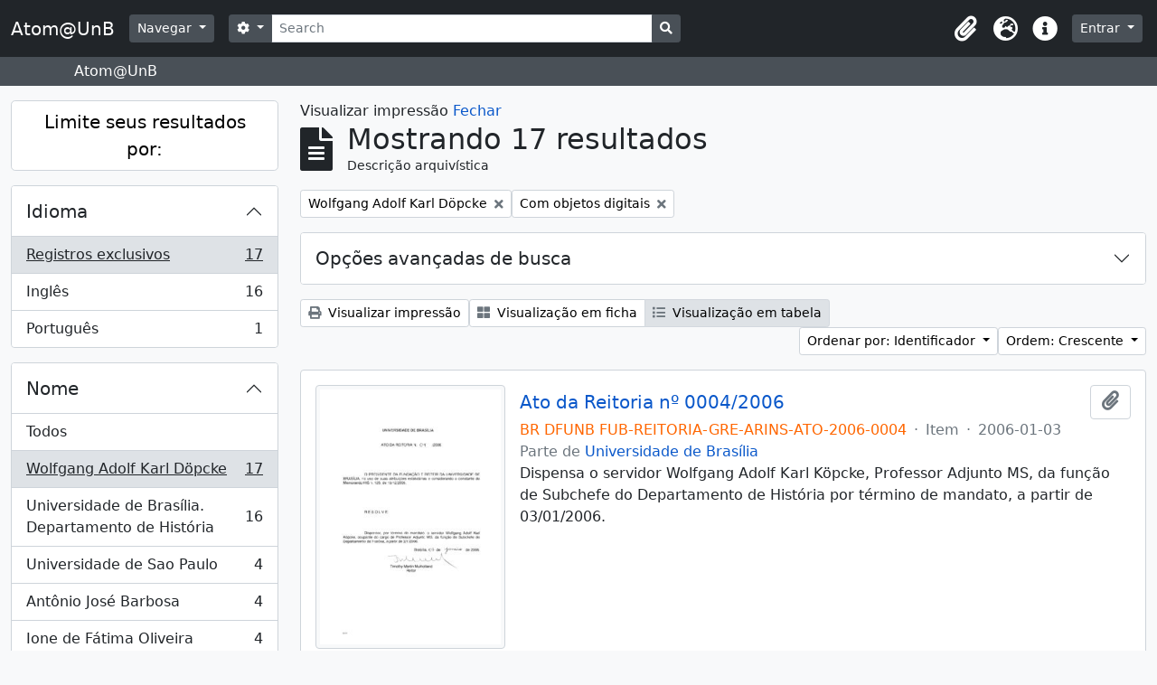

--- FILE ---
content_type: text/html; charset=utf-8
request_url: https://www.atom.unb.br/index.php/informationobject/browse?view=table&names=108877&sort=identifier&sf_culture=pt_BR&creators=&collection=&topLod=0&onlyMedia=1&media=print&sortDir=asc
body_size: 14754
content:
<!DOCTYPE html>
<html lang="pt_BR" dir="ltr">
  <head>
    <meta charset="utf-8">
    <meta name="viewport" content="width=device-width, initial-scale=1">
    <title>Atom@UnB</title>
        <link rel="shortcut icon" href="/favicon.ico">
    <script defer src="/dist/js/vendor.bundle.1697f26639ee588df9ee.js"></script><script defer src="/dist/js/arDominionB5Plugin.bundle.c90c2b41629624ee747a.js"></script><link href="/dist/css/arDominionB5Plugin.bundle.ce989ca7e5901f35d377.css" rel="stylesheet">
      </head>
  <body class="d-flex flex-column min-vh-100 informationobject browse">
        <div class="visually-hidden-focusable p-3 border-bottom">
  <a class="btn btn-sm btn-secondary" href="#main-column">
    Skip to main content  </a>
</div>
    



<header id="top-bar" class="navbar navbar-expand-lg navbar-dark bg-dark" role="navigation" aria-label="Main navigation">
  <div class="container-fluid">
          <a class="navbar-brand d-flex flex-wrap flex-lg-nowrap align-items-center py-0 me-0" href="/index.php/" title="Início" rel="home">
                          <span class="text-wrap my-1 me-3">Atom@UnB</span>
              </a>
        <button class="navbar-toggler atom-btn-secondary my-2 me-1" type="button" data-bs-toggle="collapse" data-bs-target="#navbar-content" aria-controls="navbar-content" aria-expanded="false">
      <span class="navbar-toggler-icon"></span>
      <span class="visually-hidden">Toggle navigation</span>
    </button>
    <div class="collapse navbar-collapse flex-wrap justify-content-end me-1" id="navbar-content">
      <div class="d-flex flex-wrap flex-lg-nowrap flex-grow-1">
        <div class="dropdown my-2 me-3">
  <button class="btn btn-sm atom-btn-secondary dropdown-toggle" type="button" id="browse-menu" data-bs-toggle="dropdown" aria-expanded="false">
    Navegar  </button>
  <ul class="dropdown-menu mt-2" aria-labelledby="browse-menu">
    <li>
      <h6 class="dropdown-header">
        Navegar      </h6>
    </li>
                  <li id="node_browseInformationObjects">
          <a class="dropdown-item" href="/index.php/informationobject/browse" title="Descrições arquivísticas">Descrições arquivísticas</a>        </li>
                        <li id="node_browseActors">
          <a class="dropdown-item" href="/index.php/actor/browse" title="Registros de autoridade">Registros de autoridade</a>        </li>
                        <li id="node_browseRepositories">
          <a class="dropdown-item" href="/index.php/repository/browse" title="Instituições arquivísticas">Instituições arquivísticas</a>        </li>
                        <li id="node_browseFunctions">
          <a class="dropdown-item" href="/index.php/function/browse" title="Funções">Funções</a>        </li>
                        <li id="node_browseSubjects">
          <a class="dropdown-item" href="/index.php/taxonomy/index/id/35" title="Assuntos">Assuntos</a>        </li>
                        <li id="node_browsePlaces">
          <a class="dropdown-item" href="/index.php/taxonomy/index/id/42" title="Locais">Locais</a>        </li>
                        <li id="node_browseDigitalObjects">
          <a class="dropdown-item" href="/index.php/informationobject/browse?view=card&amp;onlyMedia=1&amp;topLod=0" title="Objetos digitais">Objetos digitais</a>        </li>
            </ul>
</div>
        <form
  id="search-box"
  class="d-flex flex-grow-1 my-2"
  role="search"
  action="/index.php/informationobject/browse">
  <h2 class="visually-hidden">Buscar</h2>
  <input type="hidden" name="topLod" value="0">
  <input type="hidden" name="sort" value="relevance">
  <div class="input-group flex-nowrap">
    <button
      id="search-box-options"
      class="btn btn-sm atom-btn-secondary dropdown-toggle"
      type="button"
      data-bs-toggle="dropdown"
      data-bs-auto-close="outside"
      aria-expanded="false">
      <i class="fas fa-cog" aria-hidden="true"></i>
      <span class="visually-hidden">Opções de busca</span>
    </button>
    <div class="dropdown-menu mt-2" aria-labelledby="search-box-options">
              <div class="px-3 py-2">
          <div class="form-check">
            <input
              class="form-check-input"
              type="radio"
              name="repos"
              id="search-realm-global"
              checked              value>
            <label class="form-check-label" for="search-realm-global">
              Busca global            </label>
          </div>
                            </div>
        <div class="dropdown-divider"></div>
            <a class="dropdown-item" href="/index.php/informationobject/browse?showAdvanced=1&topLod=0">
        Busca avançada      </a>
    </div>
    <input
      id="search-box-input"
      class="form-control form-control-sm dropdown-toggle"
      type="search"
      name="query"
      autocomplete="off"
      value=""
      placeholder="Search"
      data-url="/index.php/search/autocomplete"
      data-bs-toggle="dropdown"
      aria-label="Search"
      aria-expanded="false">
    <ul id="search-box-results" class="dropdown-menu mt-2" aria-labelledby="search-box-input"></ul>
    <button class="btn btn-sm atom-btn-secondary" type="submit">
      <i class="fas fa-search" aria-hidden="true"></i>
      <span class="visually-hidden">Busque na página de navegação</span>
    </button>
  </div>
</form>
      </div>
      <div class="d-flex flex-nowrap flex-column flex-lg-row align-items-strech align-items-lg-center">
        <ul class="navbar-nav mx-lg-2">
                    <li class="nav-item dropdown d-flex flex-column">
  <a
    class="nav-link dropdown-toggle d-flex align-items-center p-0"
    href="#"
    id="clipboard-menu"
    role="button"
    data-bs-toggle="dropdown"
    aria-expanded="false"
    data-total-count-label="registros adicionados"
    data-alert-close="Fechar"
    data-load-alert-message="Ocorreu um erro ao carregar o conteúdo da área de transferência."
    data-export-alert-message="A área de transferência está vazia para este tipo de entidade."
    data-export-check-url="/index.php/clipboard/exportCheck"
    data-delete-alert-message="Note que: os itens da área de transferência que foram desmarcados serão removidos quando a página for atualizada. Você pode voltar a selecioná-los agora, ou recarregar a página para removê-los completamente. Clicando na ordenação ou na visualização da impressão também irá recarregar a página - então, qualquer coisa que esteja atualmente desmarcada será perdida!">
    <i
      class="fas fa-2x fa-fw fa-paperclip px-0 px-lg-2 py-2"
      data-bs-toggle="tooltip"
      data-bs-placement="bottom"
      data-bs-custom-class="d-none d-lg-block"
      title="Clipboard"
      aria-hidden="true">
    </i>
    <span class="d-lg-none mx-1" aria-hidden="true">
      Clipboard    </span>
    <span class="visually-hidden">
      Clipboard    </span>
  </a>
  <ul class="dropdown-menu dropdown-menu-end mb-2" aria-labelledby="clipboard-menu">
    <li>
      <h6 class="dropdown-header">
        Clipboard      </h6>
    </li>
    <li class="text-muted text-nowrap px-3 pb-2">
      <span
        id="counts-block"
        data-information-object-label="Descrição arquivística"
        data-actor-object-label="Registro de autoridade"
        data-repository-object-label="Instituição arquivística">
      </span>
    </li>
                  <li id="node_clearClipboard">
          <a class="dropdown-item" href="/index.php/" title="Clear all selections">Clear all selections</a>        </li>
                        <li id="node_goToClipboard">
          <a class="dropdown-item" href="/index.php/clipboard/view" title="Go to clipboard">Go to clipboard</a>        </li>
                        <li id="node_loadClipboard">
          <a class="dropdown-item" href="/index.php/clipboard/load" title="Load clipboard">Load clipboard</a>        </li>
                        <li id="node_saveClipboard">
          <a class="dropdown-item" href="/index.php/clipboard/save" title="Save clipboard">Save clipboard</a>        </li>
            </ul>
</li>
                      <li class="nav-item dropdown d-flex flex-column">
  <a
    class="nav-link dropdown-toggle d-flex align-items-center p-0"
    href="#"
    id="language-menu"
    role="button"
    data-bs-toggle="dropdown"
    aria-expanded="false">
    <i
      class="fas fa-2x fa-fw fa-globe-europe px-0 px-lg-2 py-2"
      data-bs-toggle="tooltip"
      data-bs-placement="bottom"
      data-bs-custom-class="d-none d-lg-block"
      title="Idioma"
      aria-hidden="true">
    </i>
    <span class="d-lg-none mx-1" aria-hidden="true">
      Idioma    </span>
    <span class="visually-hidden">
      Idioma    </span>  
  </a>
  <ul class="dropdown-menu dropdown-menu-end mb-2" aria-labelledby="language-menu">
    <li>
      <h6 class="dropdown-header">
        Idioma      </h6>
    </li>
          <li>
        <a class="dropdown-item" href="/index.php/informationobject/browse?sf_culture=en&amp;view=table&amp;names=108877&amp;sort=identifier&amp;creators=&amp;collection=&amp;topLod=0&amp;onlyMedia=1&amp;media=print&amp;sortDir=asc" title="English">English</a>      </li>
          <li>
        <a class="dropdown-item" href="/index.php/informationobject/browse?sf_culture=pt_BR&amp;view=table&amp;names=108877&amp;sort=identifier&amp;creators=&amp;collection=&amp;topLod=0&amp;onlyMedia=1&amp;media=print&amp;sortDir=asc" title="Português do Brasil">Português do Brasil</a>      </li>
          <li>
        <a class="dropdown-item" href="/index.php/informationobject/browse?sf_culture=pt&amp;view=table&amp;names=108877&amp;sort=identifier&amp;creators=&amp;collection=&amp;topLod=0&amp;onlyMedia=1&amp;media=print&amp;sortDir=asc" title="Português">Português</a>      </li>
      </ul>
</li>
                    <li class="nav-item dropdown d-flex flex-column">
  <a
    class="nav-link dropdown-toggle d-flex align-items-center p-0"
    href="#"
    id="quick-links-menu"
    role="button"
    data-bs-toggle="dropdown"
    aria-expanded="false">
    <i
      class="fas fa-2x fa-fw fa-info-circle px-0 px-lg-2 py-2"
      data-bs-toggle="tooltip"
      data-bs-placement="bottom"
      data-bs-custom-class="d-none d-lg-block"
      title="Atalhos"
      aria-hidden="true">
    </i>
    <span class="d-lg-none mx-1" aria-hidden="true">
      Atalhos    </span> 
    <span class="visually-hidden">
      Atalhos    </span>
  </a>
  <ul class="dropdown-menu dropdown-menu-end mb-2" aria-labelledby="quick-links-menu">
    <li>
      <h6 class="dropdown-header">
        Atalhos      </h6>
    </li>
                  <li id="node_help">
          <a class="dropdown-item" href="http://docs.accesstomemory.org/" title="Ajuda">Ajuda</a>        </li>
            </ul>
</li>
        </ul>
              <div class="dropdown my-2">
    <button class="btn btn-sm atom-btn-secondary dropdown-toggle" type="button" id="user-menu" data-bs-toggle="dropdown" data-bs-auto-close="outside" aria-expanded="false">
      Entrar    </button>
    <div class="dropdown-menu dropdown-menu-lg-end mt-2" aria-labelledby="user-menu">
      <div>
        <h6 class="dropdown-header">
          Possui uma conta?        </h6>
      </div>
      <form class="mx-3 my-2" action="/index.php/user/login" method="post">        <input type="hidden" name="_csrf_token" value="2f480f9103f38f1c4d8d49e3443b03aa" id="csrf_token" /><input type="hidden" name="next" value="https://www.atom.unb.br/index.php/informationobject/browse?view=table&amp;names=108877&amp;sort=identifier&amp;sf_culture=pt_BR&amp;creators=&amp;collection=&amp;topLod=0&amp;onlyMedia=1&amp;media=print&amp;sortDir=asc" id="next" />        <div class="mb-3"><label class="form-label" for="email">E-mail<span aria-hidden="true" class="text-primary ms-1"><strong>*</strong></span><span class="visually-hidden">Este campo é obrigatório.</span></label><input type="text" name="email" class="form-control-sm form-control" id="email" /></div>        <div class="mb-3"><label class="form-label" for="password">Senha<span aria-hidden="true" class="text-primary ms-1"><strong>*</strong></span><span class="visually-hidden">Este campo é obrigatório.</span></label><input type="password" name="password" class="form-control-sm form-control" autocomplete="off" id="password" /></div>        <button class="btn btn-sm atom-btn-secondary" type="submit">
          Entrar        </button>
      </form>
    </div>
  </div>
      </div>
    </div>
  </div>
</header>

  <div class="bg-secondary text-white">
    <div class="container-xl py-1">
      Atom@UnB    </div>
  </div>
    
<div id="wrapper" class="container-xxl pt-3 flex-grow-1">
            <div class="row">
    <div id="sidebar" class="col-md-3">
      
    <h2 class="d-grid">
      <button
        class="btn btn-lg atom-btn-white collapsed text-wrap"
        type="button"
        data-bs-toggle="collapse"
        data-bs-target="#collapse-aggregations"
        aria-expanded="false"
        aria-controls="collapse-aggregations">
        Limite seus resultados por:      </button>
    </h2>

    <div class="collapse" id="collapse-aggregations">

      
      

<div class="accordion mb-3">
  <div class="accordion-item aggregation">
    <h2 class="accordion-header" id="heading-languages">
      <button
        class="accordion-button collapsed"
        type="button"
        data-bs-toggle="collapse"
        data-bs-target="#collapse-languages"
        aria-expanded="false"
        aria-controls="collapse-languages">
        Idioma      </button>
    </h2>
    <div
      id="collapse-languages"
      class="accordion-collapse collapse list-group list-group-flush"
      aria-labelledby="heading-languages">
      
          
              
        <a class="list-group-item list-group-item-action d-flex justify-content-between align-items-center text-break active text-decoration-underline" href="/index.php/informationobject/browse?view=table&amp;names=108877&amp;sort=identifier&amp;sf_culture=pt_BR&amp;creators=&amp;collection=&amp;topLod=0&amp;onlyMedia=1&amp;media=print&amp;sortDir=asc" title="Registros exclusivos, 17 resultados17">Registros exclusivos<span class="visually-hidden">, 17 resultados</span><span aria-hidden="true" class="ms-3 text-nowrap">17</span></a>              
        <a class="list-group-item list-group-item-action d-flex justify-content-between align-items-center text-break" href="/index.php/informationobject/browse?languages=en&amp;view=table&amp;names=108877&amp;sort=identifier&amp;sf_culture=pt_BR&amp;creators=&amp;collection=&amp;topLod=0&amp;onlyMedia=1&amp;media=print&amp;sortDir=asc" title="Inglês, 16 resultados16">Inglês<span class="visually-hidden">, 16 resultados</span><span aria-hidden="true" class="ms-3 text-nowrap">16</span></a>              
        <a class="list-group-item list-group-item-action d-flex justify-content-between align-items-center text-break" href="/index.php/informationobject/browse?languages=pt&amp;view=table&amp;names=108877&amp;sort=identifier&amp;sf_culture=pt_BR&amp;creators=&amp;collection=&amp;topLod=0&amp;onlyMedia=1&amp;media=print&amp;sortDir=asc" title="Português, 1 resultados1">Português<span class="visually-hidden">, 1 resultados</span><span aria-hidden="true" class="ms-3 text-nowrap">1</span></a>          </div>
  </div>
</div>

        
                      
        
      

<div class="accordion mb-3">
  <div class="accordion-item aggregation">
    <h2 class="accordion-header" id="heading-names">
      <button
        class="accordion-button"
        type="button"
        data-bs-toggle="collapse"
        data-bs-target="#collapse-names"
        aria-expanded="true"
        aria-controls="collapse-names">
        Nome      </button>
    </h2>
    <div
      id="collapse-names"
      class="accordion-collapse collapse show list-group list-group-flush"
      aria-labelledby="heading-names">
      
              <a class="list-group-item list-group-item-action d-flex justify-content-between align-items-center" href="/index.php/informationobject/browse?view=table&amp;sort=identifier&amp;sf_culture=pt_BR&amp;creators=&amp;collection=&amp;topLod=0&amp;onlyMedia=1&amp;media=print&amp;sortDir=asc" title="Todos">Todos</a>          
              
        <a class="list-group-item list-group-item-action d-flex justify-content-between align-items-center text-break active text-decoration-underline" href="/index.php/informationobject/browse?names=108877&amp;view=table&amp;sort=identifier&amp;sf_culture=pt_BR&amp;creators=&amp;collection=&amp;topLod=0&amp;onlyMedia=1&amp;media=print&amp;sortDir=asc" title="Wolfgang Adolf Karl Döpcke, 17 resultados17">Wolfgang Adolf Karl Döpcke<span class="visually-hidden">, 17 resultados</span><span aria-hidden="true" class="ms-3 text-nowrap">17</span></a>              
        <a class="list-group-item list-group-item-action d-flex justify-content-between align-items-center text-break" href="/index.php/informationobject/browse?names=528741&amp;view=table&amp;sort=identifier&amp;sf_culture=pt_BR&amp;creators=&amp;collection=&amp;topLod=0&amp;onlyMedia=1&amp;media=print&amp;sortDir=asc" title="Universidade de Brasília. Departamento de História, 16 resultados16">Universidade de Brasília. Departamento de História<span class="visually-hidden">, 16 resultados</span><span aria-hidden="true" class="ms-3 text-nowrap">16</span></a>              
        <a class="list-group-item list-group-item-action d-flex justify-content-between align-items-center text-break" href="/index.php/informationobject/browse?names=145340&amp;view=table&amp;sort=identifier&amp;sf_culture=pt_BR&amp;creators=&amp;collection=&amp;topLod=0&amp;onlyMedia=1&amp;media=print&amp;sortDir=asc" title="Universidade de Sao Paulo, 4 resultados4">Universidade de Sao Paulo<span class="visually-hidden">, 4 resultados</span><span aria-hidden="true" class="ms-3 text-nowrap">4</span></a>              
        <a class="list-group-item list-group-item-action d-flex justify-content-between align-items-center text-break" href="/index.php/informationobject/browse?names=531161&amp;view=table&amp;sort=identifier&amp;sf_culture=pt_BR&amp;creators=&amp;collection=&amp;topLod=0&amp;onlyMedia=1&amp;media=print&amp;sortDir=asc" title="Antônio José Barbosa, 4 resultados4">Antônio José Barbosa<span class="visually-hidden">, 4 resultados</span><span aria-hidden="true" class="ms-3 text-nowrap">4</span></a>              
        <a class="list-group-item list-group-item-action d-flex justify-content-between align-items-center text-break" href="/index.php/informationobject/browse?names=534447&amp;view=table&amp;sort=identifier&amp;sf_culture=pt_BR&amp;creators=&amp;collection=&amp;topLod=0&amp;onlyMedia=1&amp;media=print&amp;sortDir=asc" title="Ione de Fátima Oliveira, 4 resultados4">Ione de Fátima Oliveira<span class="visually-hidden">, 4 resultados</span><span aria-hidden="true" class="ms-3 text-nowrap">4</span></a>              
        <a class="list-group-item list-group-item-action d-flex justify-content-between align-items-center text-break" href="/index.php/informationobject/browse?names=26645&amp;view=table&amp;sort=identifier&amp;sf_culture=pt_BR&amp;creators=&amp;collection=&amp;topLod=0&amp;onlyMedia=1&amp;media=print&amp;sortDir=asc" title="Francisco Fernando Monteoliva Doratioto, 2 resultados2">Francisco Fernando Monteoliva Doratioto<span class="visually-hidden">, 2 resultados</span><span aria-hidden="true" class="ms-3 text-nowrap">2</span></a>              
        <a class="list-group-item list-group-item-action d-flex justify-content-between align-items-center text-break" href="/index.php/informationobject/browse?names=198582&amp;view=table&amp;sort=identifier&amp;sf_culture=pt_BR&amp;creators=&amp;collection=&amp;topLod=0&amp;onlyMedia=1&amp;media=print&amp;sortDir=asc" title="Universidade Federal de Goias, 2 resultados2">Universidade Federal de Goias<span class="visually-hidden">, 2 resultados</span><span aria-hidden="true" class="ms-3 text-nowrap">2</span></a>              
        <a class="list-group-item list-group-item-action d-flex justify-content-between align-items-center text-break" href="/index.php/informationobject/browse?names=529926&amp;view=table&amp;sort=identifier&amp;sf_culture=pt_BR&amp;creators=&amp;collection=&amp;topLod=0&amp;onlyMedia=1&amp;media=print&amp;sortDir=asc" title="Universidade do Estado do Rio de Janeiro, 2 resultados2">Universidade do Estado do Rio de Janeiro<span class="visually-hidden">, 2 resultados</span><span aria-hidden="true" class="ms-3 text-nowrap">2</span></a>              
        <a class="list-group-item list-group-item-action d-flex justify-content-between align-items-center text-break" href="/index.php/informationobject/browse?names=530019&amp;view=table&amp;sort=identifier&amp;sf_culture=pt_BR&amp;creators=&amp;collection=&amp;topLod=0&amp;onlyMedia=1&amp;media=print&amp;sortDir=asc" title="Universidade Federal Fluminense, 2 resultados2">Universidade Federal Fluminense<span class="visually-hidden">, 2 resultados</span><span aria-hidden="true" class="ms-3 text-nowrap">2</span></a>              
        <a class="list-group-item list-group-item-action d-flex justify-content-between align-items-center text-break" href="/index.php/informationobject/browse?names=533206&amp;view=table&amp;sort=identifier&amp;sf_culture=pt_BR&amp;creators=&amp;collection=&amp;topLod=0&amp;onlyMedia=1&amp;media=print&amp;sortDir=asc" title="Estevão Chaves de Rezende Martins, 2 resultados2">Estevão Chaves de Rezende Martins<span class="visually-hidden">, 2 resultados</span><span aria-hidden="true" class="ms-3 text-nowrap">2</span></a>          </div>
  </div>
</div>

        
      

<div class="accordion mb-3">
  <div class="accordion-item aggregation">
    <h2 class="accordion-header" id="heading-subjects">
      <button
        class="accordion-button collapsed"
        type="button"
        data-bs-toggle="collapse"
        data-bs-target="#collapse-subjects"
        aria-expanded="false"
        aria-controls="collapse-subjects">
        Assunto      </button>
    </h2>
    <div
      id="collapse-subjects"
      class="accordion-collapse collapse list-group list-group-flush"
      aria-labelledby="heading-subjects">
      
              <a class="list-group-item list-group-item-action d-flex justify-content-between align-items-center active text-decoration-underline" href="/index.php/informationobject/browse?view=table&amp;names=108877&amp;sort=identifier&amp;sf_culture=pt_BR&amp;creators=&amp;collection=&amp;topLod=0&amp;onlyMedia=1&amp;media=print&amp;sortDir=asc" title="Todos">Todos</a>          
              
        <a class="list-group-item list-group-item-action d-flex justify-content-between align-items-center text-break" href="/index.php/informationobject/browse?subjects=198088&amp;view=table&amp;names=108877&amp;sort=identifier&amp;sf_culture=pt_BR&amp;creators=&amp;collection=&amp;topLod=0&amp;onlyMedia=1&amp;media=print&amp;sortDir=asc" title="Professor Adjunto, 16 resultados16">Professor Adjunto<span class="visually-hidden">, 16 resultados</span><span aria-hidden="true" class="ms-3 text-nowrap">16</span></a>              
        <a class="list-group-item list-group-item-action d-flex justify-content-between align-items-center text-break" href="/index.php/informationobject/browse?subjects=197110&amp;view=table&amp;names=108877&amp;sort=identifier&amp;sf_culture=pt_BR&amp;creators=&amp;collection=&amp;topLod=0&amp;onlyMedia=1&amp;media=print&amp;sortDir=asc" title="Professor, 7 resultados7">Professor<span class="visually-hidden">, 7 resultados</span><span aria-hidden="true" class="ms-3 text-nowrap">7</span></a>              
        <a class="list-group-item list-group-item-action d-flex justify-content-between align-items-center text-break" href="/index.php/informationobject/browse?subjects=197150&amp;view=table&amp;names=108877&amp;sort=identifier&amp;sf_culture=pt_BR&amp;creators=&amp;collection=&amp;topLod=0&amp;onlyMedia=1&amp;media=print&amp;sortDir=asc" title="Aprovação, 7 resultados7">Aprovação<span class="visually-hidden">, 7 resultados</span><span aria-hidden="true" class="ms-3 text-nowrap">7</span></a>              
        <a class="list-group-item list-group-item-action d-flex justify-content-between align-items-center text-break" href="/index.php/informationobject/browse?subjects=230763&amp;view=table&amp;names=108877&amp;sort=identifier&amp;sf_culture=pt_BR&amp;creators=&amp;collection=&amp;topLod=0&amp;onlyMedia=1&amp;media=print&amp;sortDir=asc" title="Composição, 7 resultados7">Composição<span class="visually-hidden">, 7 resultados</span><span aria-hidden="true" class="ms-3 text-nowrap">7</span></a>              
        <a class="list-group-item list-group-item-action d-flex justify-content-between align-items-center text-break" href="/index.php/informationobject/browse?subjects=541730&amp;view=table&amp;names=108877&amp;sort=identifier&amp;sf_culture=pt_BR&amp;creators=&amp;collection=&amp;topLod=0&amp;onlyMedia=1&amp;media=print&amp;sortDir=asc" title="Dedicação exclusiva, 7 resultados7">Dedicação exclusiva<span class="visually-hidden">, 7 resultados</span><span aria-hidden="true" class="ms-3 text-nowrap">7</span></a>              
        <a class="list-group-item list-group-item-action d-flex justify-content-between align-items-center text-break" href="/index.php/informationobject/browse?subjects=541919&amp;view=table&amp;names=108877&amp;sort=identifier&amp;sf_culture=pt_BR&amp;creators=&amp;collection=&amp;topLod=0&amp;onlyMedia=1&amp;media=print&amp;sortDir=asc" title="[Agrupador] Pessoal (provimento), 7 resultados7">[Agrupador] Pessoal (provimento)<span class="visually-hidden">, 7 resultados</span><span aria-hidden="true" class="ms-3 text-nowrap">7</span></a>              
        <a class="list-group-item list-group-item-action d-flex justify-content-between align-items-center text-break" href="/index.php/informationobject/browse?subjects=547994&amp;view=table&amp;names=108877&amp;sort=identifier&amp;sf_culture=pt_BR&amp;creators=&amp;collection=&amp;topLod=0&amp;onlyMedia=1&amp;media=print&amp;sortDir=asc" title="Concursos públicos, 7 resultados7">Concursos públicos<span class="visually-hidden">, 7 resultados</span><span aria-hidden="true" class="ms-3 text-nowrap">7</span></a>              
        <a class="list-group-item list-group-item-action d-flex justify-content-between align-items-center text-break" href="/index.php/informationobject/browse?subjects=547995&amp;view=table&amp;names=108877&amp;sort=identifier&amp;sf_culture=pt_BR&amp;creators=&amp;collection=&amp;topLod=0&amp;onlyMedia=1&amp;media=print&amp;sortDir=asc" title="[Agrupador] Pessoal (seleção), 7 resultados7">[Agrupador] Pessoal (seleção)<span class="visually-hidden">, 7 resultados</span><span aria-hidden="true" class="ms-3 text-nowrap">7</span></a>              
        <a class="list-group-item list-group-item-action d-flex justify-content-between align-items-center text-break" href="/index.php/informationobject/browse?subjects=548863&amp;view=table&amp;names=108877&amp;sort=identifier&amp;sf_culture=pt_BR&amp;creators=&amp;collection=&amp;topLod=0&amp;onlyMedia=1&amp;media=print&amp;sortDir=asc" title="Comissões examinadoras, 7 resultados7">Comissões examinadoras<span class="visually-hidden">, 7 resultados</span><span aria-hidden="true" class="ms-3 text-nowrap">7</span></a>              
        <a class="list-group-item list-group-item-action d-flex justify-content-between align-items-center text-break" href="/index.php/informationobject/browse?subjects=550962&amp;view=table&amp;names=108877&amp;sort=identifier&amp;sf_culture=pt_BR&amp;creators=&amp;collection=&amp;topLod=0&amp;onlyMedia=1&amp;media=print&amp;sortDir=asc" title="Membro de órgão colegiado, 7 resultados7">Membro de órgão colegiado<span class="visually-hidden">, 7 resultados</span><span aria-hidden="true" class="ms-3 text-nowrap">7</span></a>          </div>
  </div>
</div>

        
        
        
    </div>

      </div>
    <div id="main-column" role="main" class="col-md-9">
          <div id="preview-message">
    Visualizar impressão    <a href="/index.php/informationobject/browse?view=table&amp;names=108877&amp;sort=identifier&amp;sf_culture=pt_BR&amp;creators=&amp;collection=&amp;topLod=0&amp;onlyMedia=1&amp;sortDir=asc" title="Fechar">Fechar</a>  </div>

  <div class="multiline-header d-flex align-items-center mb-3">
    <i class="fas fa-3x fa-file-alt me-3" aria-hidden="true"></i>
    <div class="d-flex flex-column">
      <h1 class="mb-0" aria-describedby="heading-label">
                  Mostrando 17 resultados              </h1>
      <span class="small" id="heading-label">
        Descrição arquivística      </span>
    </div>
  </div>
        <div class="d-flex flex-wrap gap-2">
    
            <a 
  href="/index.php/informationobject/browse?view=table&sort=identifier&sf_culture=pt_BR&creators=&collection=&topLod=0&onlyMedia=1&media=print&sortDir=asc"
  class="btn btn-sm atom-btn-white align-self-start mw-100 filter-tag d-flex">
  <span class="visually-hidden">
    Remover filtro:  </span>
  <span class="text-truncate d-inline-block">
    Wolfgang Adolf Karl Döpcke  </span>
  <i aria-hidden="true" class="fas fa-times ms-2 align-self-center"></i>
</a>
              <a 
  href="/index.php/informationobject/browse?view=table&names=108877&sort=identifier&sf_culture=pt_BR&creators=&collection=&topLod=0&media=print&sortDir=asc"
  class="btn btn-sm atom-btn-white align-self-start mw-100 filter-tag d-flex">
  <span class="visually-hidden">
    Remover filtro:  </span>
  <span class="text-truncate d-inline-block">
    Com objetos digitais  </span>
  <i aria-hidden="true" class="fas fa-times ms-2 align-self-center"></i>
</a>
          </div>

      
  <div class="accordion mb-3 adv-search" role="search">
  <div class="accordion-item">
    <h2 class="accordion-header" id="heading-adv-search">
      <button class="accordion-button collapsed" type="button" data-bs-toggle="collapse" data-bs-target="#collapse-adv-search" aria-expanded="false" aria-controls="collapse-adv-search" data-cy="advanced-search-toggle">
        Opções avançadas de busca      </button>
    </h2>
    <div id="collapse-adv-search" class="accordion-collapse collapse" aria-labelledby="heading-adv-search">
      <div class="accordion-body">
        <form name="advanced-search-form" method="get" action="/index.php/informationobject/browse">
                      <input type="hidden" name="view" value="table"/>
                      <input type="hidden" name="names" value="108877"/>
                      <input type="hidden" name="sort" value="identifier"/>
                      <input type="hidden" name="creators" value=""/>
                      <input type="hidden" name="media" value="print"/>
          
          <h5>Encontrar resultados com:</h5>

          <div class="criteria mb-4">

            
              
            
            
            <div class="criterion row align-items-center">

              <div class="col-xl-auto mb-3 adv-search-boolean">
                <select class="form-select" name="so0">
                  <option value="and">e</option>
                  <option value="or">ou</option>
                  <option value="not">não</option>
                </select>
              </div>

              <div class="col-xl-auto flex-grow-1 mb-3">
                <input class="form-control" type="text" aria-label="Buscar" placeholder="Buscar" name="sq0">
              </div>

              <div class="col-xl-auto mb-3 text-center">
                <span class="form-text">em</span>
              </div>

              <div class="col-xl-auto mb-3">
                <select class="form-select" name="sf0">
                                      <option value="">
                      Qualquer campo                    </option>
                                      <option value="title">
                      Título                    </option>
                                      <option value="archivalHistory">
                      História do arquivo                    </option>
                                      <option value="scopeAndContent">
                      Âmbito e conteúdo                    </option>
                                      <option value="extentAndMedium">
                      Dimensão e suporte                    </option>
                                      <option value="subject">
                      Pontos de acesso de assunto                    </option>
                                      <option value="name">
                      Ponto de acesso nome                    </option>
                                      <option value="place">
                      Pontos de acesso local                    </option>
                                      <option value="genre">
                      Pontos de acesso de gênero                    </option>
                                      <option value="identifier">
                      Identificador                    </option>
                                      <option value="referenceCode">
                      Código de referência                    </option>
                                      <option value="digitalObjectTranscript">
                      Texto do objeto digital                    </option>
                                      <option value="creator">
                      Produtor                    </option>
                                      <option value="findingAidTranscript">
                      Texto do instrumento de pesquisa                    </option>
                                      <option value="allExceptFindingAidTranscript">
                      Qualquer campo, exceto texto de Instrumento de pesquisa                    </option>
                                  </select>
              </div>

              <div class="col-xl-auto mb-3">
                <a href="#" class="d-none d-xl-block delete-criterion" aria-label="Excluir critério">
                  <i aria-hidden="true" class="fas fa-times text-muted"></i>
                </a>
                <a href="#" class="d-xl-none delete-criterion btn btn-outline-danger w-100 mb-3">
                  Excluir critério                </a>
              </div>

            </div>

            <div class="add-new-criteria mb-3">
              <a id="add-criterion-dropdown-menu" class="btn atom-btn-white dropdown-toggle" href="#" role="button" data-bs-toggle="dropdown" aria-expanded="false">Adicionar novo critério</a>
              <ul class="dropdown-menu mt-2" aria-labelledby="add-criterion-dropdown-menu">
                <li><a class="dropdown-item" href="#" id="add-criterion-and">E</a></li>
                <li><a class="dropdown-item" href="#" id="add-criterion-or">Ou</a></li>
                <li><a class="dropdown-item" href="#" id="add-criterion-not">Não</a></li>
              </ul>
            </div>

          </div>

          <h5>Limitar resultados para:</h5>

          <div class="criteria mb-4">

                          <div class="mb-3"><label class="form-label" for="repos">Entidade custodiadora</label><select name="repos" class="form-select" id="repos">
<option value="" selected="selected"></option>
<option value="264003">Fundação Darcy Ribeiro</option>
<option value="391">Universidade de Brasília</option>
</select></div>            
            <div class="mb-3"><label class="form-label" for="collection">Descrição de nível superior</label><select name="collection" class="form-autocomplete form-control" id="collection">

</select><input class="list" type="hidden" value="/index.php/informationobject/autocomplete?parent=1&filterDrafts=1"></div>
          </div>

          <h5>Filtrar resultados por:</h5>

          <div class="criteria mb-4">

            <div class="row">

              
              <div class="col-md-4">
                <div class="mb-3"><label class="form-label" for="levels">Nível de descrição</label><select name="levels" class="form-select" id="levels">
<option value="" selected="selected"></option>
<option value="223">Coleção</option>
<option value="285">Dossiê / Processo</option>
<option value="264127">Dossiê / Processo</option>
<option value="226">Fundo</option>
<option value="227">Item</option>
<option value="221">Seção</option>
<option value="224">Série</option>
<option value="222">Subseção</option>
<option value="225">Subsérie</option>
<option value="1007113">Volume</option>
</select></div>              </div>
              

              <div class="col-md-4">
                <div class="mb-3"><label class="form-label" for="onlyMedia">Objeto digital disponível</label><select name="onlyMedia" class="form-select" id="onlyMedia">
<option value=""></option>
<option value="1" selected="selected">Sim</option>
<option value="0">Não</option>
</select></div>              </div>

                              <div class="col-md-4">
                  <div class="mb-3"><label class="form-label" for="findingAidStatus">Instrumento de Pesquisa</label><select name="findingAidStatus" class="form-select" id="findingAidStatus">
<option value="" selected="selected"></option>
<option value="yes">Sim</option>
<option value="no">Não</option>
<option value="generated">Gerado</option>
<option value="uploaded">Upload concluído</option>
</select></div>                </div>
              
            </div>

            <div class="row">

                              <div class="col-md-6">
                  <div class="mb-3"><label class="form-label" for="copyrightStatus">Estado atual dos direitos autorais</label><select name="copyrightStatus" class="form-select" id="copyrightStatus">
<option value="" selected="selected"></option>
<option value="338">Desconhecido</option>
<option value="337">Domínio público</option>
<option value="336">Sob direitos autorais</option>
</select></div>                </div>
              
                              <div class="col-md-6">
                  <div class="mb-3"><label class="form-label" for="materialType">Designação geral do material</label><select name="materialType" class="form-select" id="materialType">
<option value="" selected="selected"></option>
<option value="261">Desenho arquitetônico</option>
<option value="269">Desenho técnico</option>
<option value="267">Documento filatélico</option>
<option value="270">Documento textual</option>
<option value="264">Imagens em movimento</option>
<option value="262">Material cartográfico</option>
<option value="263">Material gráfico</option>
<option value="265">Múltipla mídia</option>
<option value="266">Objeto</option>
<option value="268">Registro sonoro</option>
</select></div>                </div>
              
              <fieldset class="col-12">
                <legend class="visually-hidden">Filtro de descrição de nível superior</legend>
                <div class="d-grid d-sm-block">
                  <div class="form-check d-inline-block me-2">
                    <input class="form-check-input" type="radio" name="topLod" id="adv-search-top-lod-1" value="1" >
                    <label class="form-check-label" for="adv-search-top-lod-1">Descrições em níveis superiores</label>
                  </div>
                  <div class="form-check d-inline-block">
                    <input class="form-check-input" type="radio" name="topLod" id="adv-search-top-lod-0" value="0" checked>
                    <label class="form-check-label" for="adv-search-top-lod-0">Todas as descrições</label>
                  </div>
                </div>
              </fieldset>

            </div>

          </div>

          <h5>Filtrar por intervalo de datas:</h5>

          <div class="criteria row mb-2">

            <div class="col-md-4 start-date">
              <div class="mb-3"><label class="form-label" for="startDate">Início</label><input placeholder="YYYY-MM-DD" type="date" name="startDate" class="form-control" id="startDate" /></div>            </div>

            <div class="col-md-4 end-date">
              <div class="mb-3"><label class="form-label" for="endDate">Fim</label><input placeholder="YYYY-MM-DD" type="date" name="endDate" class="form-control" id="endDate" /></div>            </div>

            <fieldset class="col-md-4 date-type">
              <legend class="fs-6">
                <span>Resultados</span>
                <button
                  type="button"
                  class="btn btn-link mb-1"
                  data-bs-toggle="tooltip"
                  data-bs-placement="auto"
                  title='Use these options to specify how the date range returns results. "Exact" means that the start and end dates of descriptions returned must fall entirely within the date range entered. "Overlapping" means that any description whose start or end dates touch or overlap the target date range will be returned.'>
                  <i aria-hidden="true" class="fas fa-question-circle text-muted"></i>
                </button>
              </legend>
              <div class="d-grid d-sm-block">
                <div class="form-check d-inline-block me-2">
                  <input class="form-check-input" type="radio" name="rangeType" id="adv-search-date-range-inclusive" value="inclusive" checked>
                  <label class="form-check-label" for="adv-search-date-range-inclusive">Sobreposição</label>
                </div>
                <div class="form-check d-inline-block">
                  <input class="form-check-input" type="radio" name="rangeType" id="adv-search-date-range-exact" value="exact" >
                  <label class="form-check-label" for="adv-search-date-range-exact">Exato(a)</label>
                </div>
              </div>
            </fieldset>

          </div>

          <ul class="actions mb-1 nav gap-2 justify-content-center">
            <li><input type="button" class="btn atom-btn-outline-light reset" value="Reiniciar"></li>
            <li><input type="submit" class="btn atom-btn-outline-light" value="Buscar"></li>
          </ul>

        </form>
      </div>
    </div>
  </div>
</div>

  
    <div class="d-flex flex-wrap gap-2 mb-3">
      <a
  class="btn btn-sm atom-btn-white"
  href="/index.php/informationobject/browse?view=table&names=108877&sort=identifier&sf_culture=pt_BR&creators=&collection=&topLod=0&onlyMedia=1&media=print&sortDir=asc">
  <i class="fas fa-print me-1" aria-hidden="true"></i>
  Visualizar impressão</a>

      
      
      <div class="btn-group btn-group-sm" role="group" aria-label="Opções de visualização">
  <a
    class="btn atom-btn-white text-wrap"
        href="/index.php/informationobject/browse?view=card&names=108877&sort=identifier&sf_culture=pt_BR&creators=&collection=&topLod=0&onlyMedia=1&media=print&sortDir=asc">
    <i class="fas fa-th-large me-1" aria-hidden="true"></i>
    Visualização em ficha  </a>
  <a
    class="btn atom-btn-white text-wrap active"
    aria-current="page"    href="/index.php/informationobject/browse?view=table&names=108877&sort=identifier&sf_culture=pt_BR&creators=&collection=&topLod=0&onlyMedia=1&media=print&sortDir=asc">
    <i class="fas fa-list me-1" aria-hidden="true"></i>
    Visualização em tabela  </a>
</div>

      <div class="d-flex flex-wrap gap-2 ms-auto">
        
<div class="dropdown d-inline-block">
  <button class="btn btn-sm atom-btn-white dropdown-toggle text-wrap" type="button" id="sort-button" data-bs-toggle="dropdown" aria-expanded="false">
    Ordenar por: Identificador  </button>
  <ul class="dropdown-menu dropdown-menu-end mt-2" aria-labelledby="sort-button">
          <li>
        <a
          href="/index.php/informationobject/browse?sort=lastUpdated&view=table&names=108877&sf_culture=pt_BR&creators=&collection=&topLod=0&onlyMedia=1&media=print&sortDir=asc"
          class="dropdown-item">
          Data de modificação        </a>
      </li>
          <li>
        <a
          href="/index.php/informationobject/browse?sort=alphabetic&view=table&names=108877&sf_culture=pt_BR&creators=&collection=&topLod=0&onlyMedia=1&media=print&sortDir=asc"
          class="dropdown-item">
          Título        </a>
      </li>
          <li>
        <a
          href="/index.php/informationobject/browse?sort=relevance&view=table&names=108877&sf_culture=pt_BR&creators=&collection=&topLod=0&onlyMedia=1&media=print&sortDir=asc"
          class="dropdown-item">
          Relevância        </a>
      </li>
          <li>
        <a
          href="/index.php/informationobject/browse?sort=identifier&view=table&names=108877&sf_culture=pt_BR&creators=&collection=&topLod=0&onlyMedia=1&media=print&sortDir=asc"
          class="dropdown-item active">
          Identificador        </a>
      </li>
          <li>
        <a
          href="/index.php/informationobject/browse?sort=referenceCode&view=table&names=108877&sf_culture=pt_BR&creators=&collection=&topLod=0&onlyMedia=1&media=print&sortDir=asc"
          class="dropdown-item">
          Código de referência        </a>
      </li>
          <li>
        <a
          href="/index.php/informationobject/browse?sort=startDate&view=table&names=108877&sf_culture=pt_BR&creators=&collection=&topLod=0&onlyMedia=1&media=print&sortDir=asc"
          class="dropdown-item">
          Data inicial        </a>
      </li>
          <li>
        <a
          href="/index.php/informationobject/browse?sort=endDate&view=table&names=108877&sf_culture=pt_BR&creators=&collection=&topLod=0&onlyMedia=1&media=print&sortDir=asc"
          class="dropdown-item">
          Data final        </a>
      </li>
      </ul>
</div>


<div class="dropdown d-inline-block">
  <button class="btn btn-sm atom-btn-white dropdown-toggle text-wrap" type="button" id="sortDir-button" data-bs-toggle="dropdown" aria-expanded="false">
    Ordem: Crescente  </button>
  <ul class="dropdown-menu dropdown-menu-end mt-2" aria-labelledby="sortDir-button">
          <li>
        <a
          href="/index.php/informationobject/browse?sortDir=asc&view=table&names=108877&sort=identifier&sf_culture=pt_BR&creators=&collection=&topLod=0&onlyMedia=1&media=print"
          class="dropdown-item active">
          Crescente        </a>
      </li>
          <li>
        <a
          href="/index.php/informationobject/browse?sortDir=desc&view=table&names=108877&sort=identifier&sf_culture=pt_BR&creators=&collection=&topLod=0&onlyMedia=1&media=print"
          class="dropdown-item">
          Decrescente        </a>
      </li>
      </ul>
</div>
      </div>
    </div>

          <div id="content">
        
              
<article class="search-result row g-0 p-3 border-bottom">
          <div class="col-12 col-lg-3 pb-2 pb-lg-0 pe-lg-3">
      <a href="/index.php/ato-da-reitoria-no-0004-2006">
        <img alt="Ato da Reitoria nº 0004/2006" class="img-thumbnail" src="/uploads/r/fundacao-universidade-de-brasilia/8/7/b/87b5e1aad46b186c2e02253d432fd7c326e9922a06501af76118bc8355578566/ato_reitoria_2006_0004_142.jpg" />      </a>
    </div>
  
  <div class="col-12 col-lg-9 d-flex flex-column gap-1">
    <div class="d-flex align-items-center gap-2">
      <a class="h5 mb-0 text-truncate" href="/index.php/ato-da-reitoria-no-0004-2006" title="Ato da Reitoria nº 0004/2006">Ato da Reitoria nº 0004/2006</a>
      <button
  class="btn atom-btn-white ms-auto active-primary clipboard"
  data-clipboard-slug="ato-da-reitoria-no-0004-2006"
  data-clipboard-type="informationObject"
  data-tooltip="true"  data-title="Adicionar a área de transferência"
  data-alt-title="Remover da área de transferência">
  <i class="fas fa-lg fa-paperclip" aria-hidden="true"></i>
  <span class="visually-hidden">
    Adicionar a área de transferência  </span>
</button>
    </div>

    <div class="d-flex flex-column gap-2">
      <div class="d-flex flex-column">
        <div class="d-flex flex-wrap">
                                <span class="text-primary">BR DFUNB FUB-REITORIA-GRE-ARINS-ATO-2006-0004</span>
                      
                                    <span class="text-muted mx-2"> · </span>
                        <span class="text-muted">
              Item            </span>
                      
                                                                <span class="text-muted mx-2"> · </span>
                            <span class="text-muted">
                2006-01-03              </span>
                                    
                  </div>

                  <span class="text-muted">
            Parte de             <a href="/index.php/fundacao-universidade-de-brasilia-2" title="Universidade de Brasília">Universidade de Brasília</a>          </span> 
              </div>

              <span class="text-block d-none">
          <p>Dispensa o servidor Wolfgang Adolf Karl Köpcke, Professor Adjunto MS, da função de Subchefe do Departamento de História por término de mandato, a partir de 03/01/2006.</p>        </span>
      
          </div>
  </div>
</article>
      
<article class="search-result row g-0 p-3 border-bottom">
          <div class="col-12 col-lg-3 pb-2 pb-lg-0 pe-lg-3">
      <a href="/index.php/ato-da-reitoria-no-0007-2006">
        <img alt="Ato da Reitoria nº 0007/2006" class="img-thumbnail" src="/uploads/r/fundacao-universidade-de-brasilia/4/f/3/4f3e7001d2413c8e8b16ab5c65ee91e553b99e0ca8fdbd07549954c148d1572b/ato_reitoria_2006_0007_142.jpg" />      </a>
    </div>
  
  <div class="col-12 col-lg-9 d-flex flex-column gap-1">
    <div class="d-flex align-items-center gap-2">
      <a class="h5 mb-0 text-truncate" href="/index.php/ato-da-reitoria-no-0007-2006" title="Ato da Reitoria nº 0007/2006">Ato da Reitoria nº 0007/2006</a>
      <button
  class="btn atom-btn-white ms-auto active-primary clipboard"
  data-clipboard-slug="ato-da-reitoria-no-0007-2006"
  data-clipboard-type="informationObject"
  data-tooltip="true"  data-title="Adicionar a área de transferência"
  data-alt-title="Remover da área de transferência">
  <i class="fas fa-lg fa-paperclip" aria-hidden="true"></i>
  <span class="visually-hidden">
    Adicionar a área de transferência  </span>
</button>
    </div>

    <div class="d-flex flex-column gap-2">
      <div class="d-flex flex-column">
        <div class="d-flex flex-wrap">
                                <span class="text-primary">BR DFUNB FUB-REITORIA-GRE-ARINS-ATO-2006-0007</span>
                      
                                    <span class="text-muted mx-2"> · </span>
                        <span class="text-muted">
              Item            </span>
                      
                                                                <span class="text-muted mx-2"> · </span>
                            <span class="text-muted">
                2006-01-03              </span>
                                    
                  </div>

                  <span class="text-muted">
            Parte de             <a href="/index.php/fundacao-universidade-de-brasilia-2" title="Universidade de Brasília">Universidade de Brasília</a>          </span> 
              </div>

              <span class="text-block d-none">
          <p>Designa o servidor Wolfgang Adolf Karl Döpcke, Professor Adjunto MS, para exercer a função de Chefe do Departamento de História, a partir de 03/01/2006.</p>        </span>
      
          </div>
  </div>
</article>
      
<article class="search-result row g-0 p-3 border-bottom">
          <div class="col-12 col-lg-3 pb-2 pb-lg-0 pe-lg-3">
      <a href="/index.php/resolucao-do-conselho-de-ensino-pesquisa-e-extensao-no-0066-2008">
        <img alt="Resolução do Conselho de Ensino, Pesquisa e Extensão nº 0066/2008" class="img-thumbnail" src="/uploads/r/fundacao-universidade-de-brasilia/3/c/0/3c08db02926bbe6ec047a860c0349be0489c9a6dd5a104cb2660d7fc77209a14/resolucao_cepe_2008_0066_142.jpg" />      </a>
    </div>
  
  <div class="col-12 col-lg-9 d-flex flex-column gap-1">
    <div class="d-flex align-items-center gap-2">
      <a class="h5 mb-0 text-truncate" href="/index.php/resolucao-do-conselho-de-ensino-pesquisa-e-extensao-no-0066-2008" title="Resolução do Conselho de Ensino, Pesquisa e Extensão nº 0066/2008">Resolução do Conselho de Ensino, Pesquisa e Extensão nº 0066/2008</a>
      <button
  class="btn atom-btn-white ms-auto active-primary clipboard"
  data-clipboard-slug="resolucao-do-conselho-de-ensino-pesquisa-e-extensao-no-0066-2008"
  data-clipboard-type="informationObject"
  data-tooltip="true"  data-title="Adicionar a área de transferência"
  data-alt-title="Remover da área de transferência">
  <i class="fas fa-lg fa-paperclip" aria-hidden="true"></i>
  <span class="visually-hidden">
    Adicionar a área de transferência  </span>
</button>
    </div>

    <div class="d-flex flex-column gap-2">
      <div class="d-flex flex-column">
        <div class="d-flex flex-wrap">
                                <span class="text-primary">BR DFUNB FUB-CS-CEPE-ARINS-RES-2008-0066</span>
                      
                                    <span class="text-muted mx-2"> · </span>
                        <span class="text-muted">
              Item            </span>
                      
                                                                <span class="text-muted mx-2"> · </span>
                            <span class="text-muted">
                2008-04-29              </span>
                                    
                  </div>

                  <span class="text-muted">
            Parte de             <a href="/index.php/fundacao-universidade-de-brasilia-2" title="Universidade de Brasília">Universidade de Brasília</a>          </span> 
              </div>

              <span class="text-block d-none">
          <p>Aprova a composição da Comissão Examinadora do Concurso Público do Departamento de História (HIS) e determina as áreas, classes e regimes de trabalho aos quais se destina. A Comissão Examinadora é integrada pelos professores: Maria Eurydice de Barros Ribeiro (HIS/UnB), Carlos Roberto Figueiredo Nogueira (USP), José Rivair Macedo (UFRGS), na condição de membros efetivos; Dulce Oliveira Amarante dos Santos (UFG), Marcelo Cândido da Silva (USP), Wolfgang Döpcke (HS/UnB), na condição de membros suplentes. O concurso destina-se à área de História Medieval, para a classe de Professor Adjunto, para o regime de trabalho de dedicação exclusiva.</p>        </span>
      
          </div>
  </div>
</article>
      
<article class="search-result row g-0 p-3 border-bottom">
          <div class="col-12 col-lg-3 pb-2 pb-lg-0 pe-lg-3">
      <a href="/index.php/ato-da-reitoria-no-0100-2004">
        <img alt="Ato da Reitoria nº 0100/2004" class="img-thumbnail" src="/uploads/r/fundacao-universidade-de-brasilia/0/5/2/0522bd10ca652bf380ccea30dd1a7be78400e861cc14f52753948c24863ef8c6/ato_reitoria_2004_0100_142.jpg" />      </a>
    </div>
  
  <div class="col-12 col-lg-9 d-flex flex-column gap-1">
    <div class="d-flex align-items-center gap-2">
      <a class="h5 mb-0 text-truncate" href="/index.php/ato-da-reitoria-no-0100-2004" title="Ato da Reitoria nº 0100/2004">Ato da Reitoria nº 0100/2004</a>
      <button
  class="btn atom-btn-white ms-auto active-primary clipboard"
  data-clipboard-slug="ato-da-reitoria-no-0100-2004"
  data-clipboard-type="informationObject"
  data-tooltip="true"  data-title="Adicionar a área de transferência"
  data-alt-title="Remover da área de transferência">
  <i class="fas fa-lg fa-paperclip" aria-hidden="true"></i>
  <span class="visually-hidden">
    Adicionar a área de transferência  </span>
</button>
    </div>

    <div class="d-flex flex-column gap-2">
      <div class="d-flex flex-column">
        <div class="d-flex flex-wrap">
                                <span class="text-primary">BR DFUNB FUB-REITORIA-GRE-ARINS-ATO-2004-0100</span>
                      
                                    <span class="text-muted mx-2"> · </span>
                        <span class="text-muted">
              Item            </span>
                      
                                                                <span class="text-muted mx-2"> · </span>
                            <span class="text-muted">
                2004-02-05              </span>
                                    
                  </div>

                  <span class="text-muted">
            Parte de             <a href="/index.php/fundacao-universidade-de-brasilia-2" title="Universidade de Brasília">Universidade de Brasília</a>          </span> 
              </div>

              <span class="text-block d-none">
          <p>Designa o servidor Walfgang Adolf Karl Kopcke, ocupante do cargo de Professor Adjunto MS, para exercer a função de Subchefe do HIS/Departamento de História.</p>        </span>
      
          </div>
  </div>
</article>
      
<article class="search-result row g-0 p-3 border-bottom">
          <div class="col-12 col-lg-3 pb-2 pb-lg-0 pe-lg-3">
      <a href="/index.php/0106-2017">
        <img alt="Ato de Credenciamento DPP N° 0106/2017" class="img-thumbnail" src="/uploads/r/fundacao-universidade-de-brasilia/9/b/f/9bfe1b2341e5249a29d0f6addd7336f975742bafdd04d3e249fb88252527dd54/106_2017_142.jpg" />      </a>
    </div>
  
  <div class="col-12 col-lg-9 d-flex flex-column gap-1">
    <div class="d-flex align-items-center gap-2">
      <a class="h5 mb-0 text-truncate" href="/index.php/0106-2017" title="Ato de Credenciamento DPP N° 0106/2017">Ato de Credenciamento DPP N° 0106/2017</a>
      <button
  class="btn atom-btn-white ms-auto active-primary clipboard"
  data-clipboard-slug="0106-2017"
  data-clipboard-type="informationObject"
  data-tooltip="true"  data-title="Adicionar a área de transferência"
  data-alt-title="Remover da área de transferência">
  <i class="fas fa-lg fa-paperclip" aria-hidden="true"></i>
  <span class="visually-hidden">
    Adicionar a área de transferência  </span>
</button>
    </div>

    <div class="d-flex flex-column gap-2">
      <div class="d-flex flex-column">
        <div class="d-flex flex-wrap">
                                <span class="text-primary">BR DFUNB FUB-DE-DPG-ARINS-Atos-2017-0106/2017</span>
                      
                                    <span class="text-muted mx-2"> · </span>
                        <span class="text-muted">
              Item            </span>
                      
                                                                <span class="text-muted mx-2"> · </span>
                            <span class="text-muted">
                2017/02/07              </span>
                                    
                  </div>

                  <span class="text-muted">
            Parte de             <a href="/index.php/fundacao-universidade-de-brasilia-2" title="Universidade de Brasília">Universidade de Brasília</a>          </span> 
              </div>

              <span class="text-block d-none">
          <p>Descredenciar o (a) professor (a) Wolfgang Adolf Karl Döpcke, para<br/>orientar alunos de Mestrado e Doutorado Acadêmico no Programa de PósGraduação<br/>em História</p>        </span>
      
              <span class="text-muted">
          Sem título        </span>
          </div>
  </div>
</article>
      
<article class="search-result row g-0 p-3 border-bottom">
          <div class="col-12 col-lg-3 pb-2 pb-lg-0 pe-lg-3">
      <a href="/index.php/ato-da-reitoria-no-0112-2006">
        <img alt="Ato da Reitoria nº 0112/2006" class="img-thumbnail" src="/uploads/r/fundacao-universidade-de-brasilia/7/6/6/7666d79438a4ed44261b458054013f3c466b402d627dea00df5fdfe000299684/ato_reitoria_2006_0112_142.jpg" />      </a>
    </div>
  
  <div class="col-12 col-lg-9 d-flex flex-column gap-1">
    <div class="d-flex align-items-center gap-2">
      <a class="h5 mb-0 text-truncate" href="/index.php/ato-da-reitoria-no-0112-2006" title="Ato da Reitoria nº 0112/2006">Ato da Reitoria nº 0112/2006</a>
      <button
  class="btn atom-btn-white ms-auto active-primary clipboard"
  data-clipboard-slug="ato-da-reitoria-no-0112-2006"
  data-clipboard-type="informationObject"
  data-tooltip="true"  data-title="Adicionar a área de transferência"
  data-alt-title="Remover da área de transferência">
  <i class="fas fa-lg fa-paperclip" aria-hidden="true"></i>
  <span class="visually-hidden">
    Adicionar a área de transferência  </span>
</button>
    </div>

    <div class="d-flex flex-column gap-2">
      <div class="d-flex flex-column">
        <div class="d-flex flex-wrap">
                                <span class="text-primary">BR DFUNB FUB-REITORIA-GRE-ARINS-ATO-2006-0112</span>
                      
                                    <span class="text-muted mx-2"> · </span>
                        <span class="text-muted">
              Item            </span>
                      
                                                                <span class="text-muted mx-2"> · </span>
                            <span class="text-muted">
                2006-01-19              </span>
                                    
                  </div>

                  <span class="text-muted">
            Parte de             <a href="/index.php/fundacao-universidade-de-brasilia-2" title="Universidade de Brasília">Universidade de Brasília</a>          </span> 
              </div>

              <span class="text-block d-none">
          <p>Designa a Professora Adjunta Ione de Fátima Oliveira para Chefe do Departamento de História durante o período de férias do titular Wolfgang Adolf Karl Dopke, de 03/01/2006 a 31/01/2006.</p>        </span>
      
          </div>
  </div>
</article>
      
<article class="search-result row g-0 p-3 border-bottom">
          <div class="col-12 col-lg-3 pb-2 pb-lg-0 pe-lg-3">
      <a href="/index.php/resolucao-do-conselho-de-ensino-pesquisa-e-extensao-no-0129-2008">
        <img alt="Resolução do Conselho de Ensino, Pesquisa e Extensão nº 0129/2008" class="img-thumbnail" src="/uploads/r/fundacao-universidade-de-brasilia/9/f/c/9fc3652796a8ed179a4385961d0de536ba53b8ddf970cac0971e0e5af3fa807c/resolucao_cepe_2008_0129_142.jpg" />      </a>
    </div>
  
  <div class="col-12 col-lg-9 d-flex flex-column gap-1">
    <div class="d-flex align-items-center gap-2">
      <a class="h5 mb-0 text-truncate" href="/index.php/resolucao-do-conselho-de-ensino-pesquisa-e-extensao-no-0129-2008" title="Resolução do Conselho de Ensino, Pesquisa e Extensão nº 0129/2008">Resolução do Conselho de Ensino, Pesquisa e Extensão nº 0129/2008</a>
      <button
  class="btn atom-btn-white ms-auto active-primary clipboard"
  data-clipboard-slug="resolucao-do-conselho-de-ensino-pesquisa-e-extensao-no-0129-2008"
  data-clipboard-type="informationObject"
  data-tooltip="true"  data-title="Adicionar a área de transferência"
  data-alt-title="Remover da área de transferência">
  <i class="fas fa-lg fa-paperclip" aria-hidden="true"></i>
  <span class="visually-hidden">
    Adicionar a área de transferência  </span>
</button>
    </div>

    <div class="d-flex flex-column gap-2">
      <div class="d-flex flex-column">
        <div class="d-flex flex-wrap">
                                <span class="text-primary">BR DFUNB FUB-CS-CEPE-ARINS-RES-2008-0129</span>
                      
                                    <span class="text-muted mx-2"> · </span>
                        <span class="text-muted">
              Item            </span>
                      
                                                                <span class="text-muted mx-2"> · </span>
                            <span class="text-muted">
                2008-06-12              </span>
                                    
                  </div>

                  <span class="text-muted">
            Parte de             <a href="/index.php/fundacao-universidade-de-brasilia-2" title="Universidade de Brasília">Universidade de Brasília</a>          </span> 
              </div>

              <span class="text-block d-none">
          <p>Aprova a composição da Comissão Examinadora do Concurso Público do Departamento de História (HIS) e determina as áreas, classes e regimes de trabalho aos quais se destina. A Comissão Examinadora é integrada pelos professores: Tereza Cristina Kirschner (Presidente/UnB); Selma Alves Pantoja (UnB); Rodrigo Nunes Bentes Monteiro (UFF), na condição de membros efetivos; Antonio Penalves Rocha (USP); Estevão Chaves de Rezende Martins (UnB); Wofgang Adolf Karl Döpcke (UnB), na condição de membros suplentes. O concurso destina-se à área de História Moderna, para a classe de Professor Adjunto, para o regime de trabalho de dedicação exclusiva.</p>        </span>
      
          </div>
  </div>
</article>
      
<article class="search-result row g-0 p-3 border-bottom">
          <div class="col-12 col-lg-3 pb-2 pb-lg-0 pe-lg-3">
      <a href="/index.php/resolucao-do-conselho-de-ensino-pesquisa-e-extensao-no-0151-2010">
        <img alt="Resolução do Conselho de Ensino, Pesquisa e Extensão nº 0151/2010" class="img-thumbnail" src="/uploads/r/fundacao-universidade-de-brasilia/1/1/9/11920a32cecac06591756b8ac1b4775895aed688c78f69381ab74c4ebe618759/resolucao_cepe_2010_0151_142.jpg" />      </a>
    </div>
  
  <div class="col-12 col-lg-9 d-flex flex-column gap-1">
    <div class="d-flex align-items-center gap-2">
      <a class="h5 mb-0 text-truncate" href="/index.php/resolucao-do-conselho-de-ensino-pesquisa-e-extensao-no-0151-2010" title="Resolução do Conselho de Ensino, Pesquisa e Extensão nº 0151/2010">Resolução do Conselho de Ensino, Pesquisa e Extensão nº 0151/2010</a>
      <button
  class="btn atom-btn-white ms-auto active-primary clipboard"
  data-clipboard-slug="resolucao-do-conselho-de-ensino-pesquisa-e-extensao-no-0151-2010"
  data-clipboard-type="informationObject"
  data-tooltip="true"  data-title="Adicionar a área de transferência"
  data-alt-title="Remover da área de transferência">
  <i class="fas fa-lg fa-paperclip" aria-hidden="true"></i>
  <span class="visually-hidden">
    Adicionar a área de transferência  </span>
</button>
    </div>

    <div class="d-flex flex-column gap-2">
      <div class="d-flex flex-column">
        <div class="d-flex flex-wrap">
                                <span class="text-primary">BR DFUNB FUB-CS-CEPE-ARINS-RES-2010-0151</span>
                      
                                    <span class="text-muted mx-2"> · </span>
                        <span class="text-muted">
              Item            </span>
                      
                                                                <span class="text-muted mx-2"> · </span>
                            <span class="text-muted">
                2010-08-12              </span>
                                    
                  </div>

                  <span class="text-muted">
            Parte de             <a href="/index.php/fundacao-universidade-de-brasilia-2" title="Universidade de Brasília">Universidade de Brasília</a>          </span> 
              </div>

              <span class="text-block d-none">
          <p>Aprova a composição da Comissão Examinadora do Concurso Público para o Departamento de História e determina as áreas, classes e regimes de trabalho aos quais se destina. A Comissão Examinadora é integrada pelos professores: Wolfgang Döpcke (UnB), na condição de Presidente; Angelo de Oliveira Segrillo (USP) e Antônio José Barbosa (UnB), na condição de Membros Efetivos; Vírgilio Caixeta Arraes (UnB), Carlos Eduardo Vidigal (UnB) e Francisco Fernando Monteoliva Doratioto (UnB), na condição de Membros Suplentes. O concurso destina-se à área de História Contemporânea, para a classe de Professor Adjunto - Nível 1 e cadastro reserva para Professor Assistente - Nível 1, para o regime de trabalho de dedicação exclusiva.</p>        </span>
      
          </div>
  </div>
</article>
      
<article class="search-result row g-0 p-3 border-bottom">
          <div class="col-12 col-lg-3 pb-2 pb-lg-0 pe-lg-3">
      <a href="/index.php/resolucao-do-conselho-de-ensino-pesquisa-e-extensao-no-0170-2009">
        <img alt="Resolução do Conselho de Ensino, Pesquisa e Extensão nº 0170/2009" class="img-thumbnail" src="/uploads/r/fundacao-universidade-de-brasilia/c/5/7/c57d6dcdbcea65491ede67473aa5a5ce88d85f0614afda27cdc8e609ad6db129/resolucao_cepe_2009_0170_142.jpg" />      </a>
    </div>
  
  <div class="col-12 col-lg-9 d-flex flex-column gap-1">
    <div class="d-flex align-items-center gap-2">
      <a class="h5 mb-0 text-truncate" href="/index.php/resolucao-do-conselho-de-ensino-pesquisa-e-extensao-no-0170-2009" title="Resolução do Conselho de Ensino, Pesquisa e Extensão nº 0170/2009">Resolução do Conselho de Ensino, Pesquisa e Extensão nº 0170/2009</a>
      <button
  class="btn atom-btn-white ms-auto active-primary clipboard"
  data-clipboard-slug="resolucao-do-conselho-de-ensino-pesquisa-e-extensao-no-0170-2009"
  data-clipboard-type="informationObject"
  data-tooltip="true"  data-title="Adicionar a área de transferência"
  data-alt-title="Remover da área de transferência">
  <i class="fas fa-lg fa-paperclip" aria-hidden="true"></i>
  <span class="visually-hidden">
    Adicionar a área de transferência  </span>
</button>
    </div>

    <div class="d-flex flex-column gap-2">
      <div class="d-flex flex-column">
        <div class="d-flex flex-wrap">
                                <span class="text-primary">BR DFUNB FUB-CS-CEPE-ARINS-RES-2009-0170</span>
                      
                                    <span class="text-muted mx-2"> · </span>
                        <span class="text-muted">
              Item            </span>
                      
                                                                <span class="text-muted mx-2"> · </span>
                            <span class="text-muted">
                2009-03-27              </span>
                                    
                  </div>

                  <span class="text-muted">
            Parte de             <a href="/index.php/fundacao-universidade-de-brasilia-2" title="Universidade de Brasília">Universidade de Brasília</a>          </span> 
              </div>

              <span class="text-block d-none">
          <p>Aprova a composição da Comissão Examinadora do Concurso Público para o Departamento de História e determina as áreas, classes e regimes de trabalho aos quais se destina. A Comissão Examinadora é integrada pelos professores: Wolfgang Döpcke (UnB), na condição de Presidente; João Fabio Bertonha (MARINGÁ) e Antônio José Barbosa (UnB), na condição de Membros Efetivos; Francisco Fernando Monteoliva Doratioto (UnB), Luiz Paulo Nogueról (UnB) e Flávio Sombra Saraiva (UnB), na condição de Membros Suplentes. O concurso destina-se à área de História Contemporânea, para a classe de Professor Adjunto - Nível 1, para o regime de trabalho de dedicação exclusiva.</p>        </span>
      
          </div>
  </div>
</article>
      
<article class="search-result row g-0 p-3 border-bottom">
          <div class="col-12 col-lg-3 pb-2 pb-lg-0 pe-lg-3">
      <a href="/index.php/ato-da-reitoria-no-0245-2008">
        <img alt="Ato da Reitoria nº 0245/2008" class="img-thumbnail" src="/uploads/r/fundacao-universidade-de-brasilia/6/e/7/6e77f260a2c3a8b3b708517a9ddfeceb40f49093595b0427bb9b89a9017374bc/ato_reitoria_2008_0245_142.jpg" />      </a>
    </div>
  
  <div class="col-12 col-lg-9 d-flex flex-column gap-1">
    <div class="d-flex align-items-center gap-2">
      <a class="h5 mb-0 text-truncate" href="/index.php/ato-da-reitoria-no-0245-2008" title="Ato da Reitoria nº 0245/2008">Ato da Reitoria nº 0245/2008</a>
      <button
  class="btn atom-btn-white ms-auto active-primary clipboard"
  data-clipboard-slug="ato-da-reitoria-no-0245-2008"
  data-clipboard-type="informationObject"
  data-tooltip="true"  data-title="Adicionar a área de transferência"
  data-alt-title="Remover da área de transferência">
  <i class="fas fa-lg fa-paperclip" aria-hidden="true"></i>
  <span class="visually-hidden">
    Adicionar a área de transferência  </span>
</button>
    </div>

    <div class="d-flex flex-column gap-2">
      <div class="d-flex flex-column">
        <div class="d-flex flex-wrap">
                                <span class="text-primary">BR DFUNB FUB-REITORIA-GRE-ARINS-ATO-2008-0245</span>
                      
                                    <span class="text-muted mx-2"> · </span>
                        <span class="text-muted">
              Item            </span>
                      
                                                                <span class="text-muted mx-2"> · </span>
                            <span class="text-muted">
                2008-01-13              </span>
                                    
                  </div>

                  <span class="text-muted">
            Parte de             <a href="/index.php/fundacao-universidade-de-brasilia-2" title="Universidade de Brasília">Universidade de Brasília</a>          </span> 
              </div>

              <span class="text-block d-none">
          <p>Procede à progressão funcional do servidor Wolfgang Adolf Karl Dopcke, do Quadro de Pessoal Permanente da Fundação Universidade de Brasília, com lotação no Departamento de História, do cargo de Professor Adjunto MS 3 para o cargo de Professor Adjunto MS 4, a partir de 7/3/2008.</p>        </span>
      
          </div>
  </div>
</article>
      
<article class="search-result row g-0 p-3 border-bottom">
          <div class="col-12 col-lg-3 pb-2 pb-lg-0 pe-lg-3">
      <a href="/index.php/resolucao-do-conselho-de-ensino-pesquisa-e-extensao-no-0278-2009">
        <img alt="Resolução do Conselho de Ensino, Pesquisa e Extensão nº 0278/2009" class="img-thumbnail" src="/uploads/r/fundacao-universidade-de-brasilia/b/5/a/b5a04f472c6529b7145f83b09abd7e503eb1c43969ec195fc17dde7fe21482fc/resolucao_cepe_2009_0278_142.jpg" />      </a>
    </div>
  
  <div class="col-12 col-lg-9 d-flex flex-column gap-1">
    <div class="d-flex align-items-center gap-2">
      <a class="h5 mb-0 text-truncate" href="/index.php/resolucao-do-conselho-de-ensino-pesquisa-e-extensao-no-0278-2009" title="Resolução do Conselho de Ensino, Pesquisa e Extensão nº 0278/2009">Resolução do Conselho de Ensino, Pesquisa e Extensão nº 0278/2009</a>
      <button
  class="btn atom-btn-white ms-auto active-primary clipboard"
  data-clipboard-slug="resolucao-do-conselho-de-ensino-pesquisa-e-extensao-no-0278-2009"
  data-clipboard-type="informationObject"
  data-tooltip="true"  data-title="Adicionar a área de transferência"
  data-alt-title="Remover da área de transferência">
  <i class="fas fa-lg fa-paperclip" aria-hidden="true"></i>
  <span class="visually-hidden">
    Adicionar a área de transferência  </span>
</button>
    </div>

    <div class="d-flex flex-column gap-2">
      <div class="d-flex flex-column">
        <div class="d-flex flex-wrap">
                                <span class="text-primary">BR DFUNB FUB-CS-CEPE-ARINS-RES-2009-0278</span>
                      
                                    <span class="text-muted mx-2"> · </span>
                        <span class="text-muted">
              Item            </span>
                      
                                                                <span class="text-muted mx-2"> · </span>
                            <span class="text-muted">
                2009-05-04              </span>
                                    
                  </div>

                  <span class="text-muted">
            Parte de             <a href="/index.php/fundacao-universidade-de-brasilia-2" title="Universidade de Brasília">Universidade de Brasília</a>          </span> 
              </div>

              <span class="text-block d-none">
          <p>Aprova a composição da Comissão Examinadora do Concurso Público para o Departamento de História e determina as áreas, classes e regimes de trabalho aos quais se destina. A Comissão Examinadora é integrada pelos professores: Antonio José Barbosa (UnB), na condição de Presidente; Júnia Sales Pereira (UFMG) e Selva Guimarães Fonseca (UFU), na condição de Membros Efetivos; lone de Fátima Oliveira (UnB), Vanessa Brasil (UnB) e Wolfgang Döpcke (UnB), na condição de Membros Suplentes. O concurso destina-se à área de Teoria e Metodologia do Ensino de História, para a classe de Professor Adjunto - Nível 1, para o regime de trabalho de dedicação exclusiva.</p>        </span>
      
          </div>
  </div>
</article>
      
<article class="search-result row g-0 p-3 border-bottom">
          <div class="col-12 col-lg-3 pb-2 pb-lg-0 pe-lg-3">
      <a href="/index.php/resolucao-do-conselho-de-ensino-pesquisa-e-extensao-no-0286-2009">
        <img alt="Resolução do Conselho de Ensino, Pesquisa e Extensão nº 0286/2009" class="img-thumbnail" src="/uploads/r/fundacao-universidade-de-brasilia/5/a/5/5a5820bd877b2aa073fb38cc3b0540127ae11d0d946e88749a1e3c376df0f9f5/resolucao_cepe_2009_0286_142.jpg" />      </a>
    </div>
  
  <div class="col-12 col-lg-9 d-flex flex-column gap-1">
    <div class="d-flex align-items-center gap-2">
      <a class="h5 mb-0 text-truncate" href="/index.php/resolucao-do-conselho-de-ensino-pesquisa-e-extensao-no-0286-2009" title="Resolução do Conselho de Ensino, Pesquisa e Extensão nº 0286/2009">Resolução do Conselho de Ensino, Pesquisa e Extensão nº 0286/2009</a>
      <button
  class="btn atom-btn-white ms-auto active-primary clipboard"
  data-clipboard-slug="resolucao-do-conselho-de-ensino-pesquisa-e-extensao-no-0286-2009"
  data-clipboard-type="informationObject"
  data-tooltip="true"  data-title="Adicionar a área de transferência"
  data-alt-title="Remover da área de transferência">
  <i class="fas fa-lg fa-paperclip" aria-hidden="true"></i>
  <span class="visually-hidden">
    Adicionar a área de transferência  </span>
</button>
    </div>

    <div class="d-flex flex-column gap-2">
      <div class="d-flex flex-column">
        <div class="d-flex flex-wrap">
                                <span class="text-primary">BR DFUNB FUB-CS-CEPE-ARINS-RES-2009-0286</span>
                      
                                    <span class="text-muted mx-2"> · </span>
                        <span class="text-muted">
              Item            </span>
                      
                                                                <span class="text-muted mx-2"> · </span>
                            <span class="text-muted">
                2009-05-07              </span>
                                    
                  </div>

                  <span class="text-muted">
            Parte de             <a href="/index.php/fundacao-universidade-de-brasilia-2" title="Universidade de Brasília">Universidade de Brasília</a>          </span> 
              </div>

              <span class="text-block d-none">
          <p>Aprova a composição da Comissão Examinadora do Concurso Público para o Departamento de História e determina as áreas, classes e regimes de trabalho aos quais se destina. A Comissão Examinadora é integrada pelos professores: Antonio José Barbosa (UnB), na condição de Presidente; Circe Maria Fernandes Bittencourt (USP) e Marcelo de Souza Magalhães (UERJ), na condição de Membros Efetivos; lone de Fátima Oliveira (UnB), Vanessa Brasil (UnB) e Wolfgang Döpcke (UnB), na condição de Membros Suplentes. O concurso destina-se à área de Teoria e Metodologia do Ensino de História, para a classe de Professor Adjunto - Nível 1, para o regime de trabalho de dedicação exclusiva.</p>        </span>
      
          </div>
  </div>
</article>
      
<article class="search-result row g-0 p-3 border-bottom">
          <div class="col-12 col-lg-3 pb-2 pb-lg-0 pe-lg-3">
      <a href="/index.php/resolucao-do-conselho-de-ensino-pesquisa-e-extensao-no-0318-2009">
        <img alt="Resolução do Conselho de Ensino, Pesquisa e Extensão nº 0318/2009" class="img-thumbnail" src="/uploads/r/fundacao-universidade-de-brasilia/3/d/d/3dd1fb5e4ecfe39b438fa12db1d7add5e24f86f44dd9f66a46e62f7bf2a59cff/resolucao_cepe_2009_0318_142.jpg" />      </a>
    </div>
  
  <div class="col-12 col-lg-9 d-flex flex-column gap-1">
    <div class="d-flex align-items-center gap-2">
      <a class="h5 mb-0 text-truncate" href="/index.php/resolucao-do-conselho-de-ensino-pesquisa-e-extensao-no-0318-2009" title="Resolução do Conselho de Ensino, Pesquisa e Extensão nº 0318/2009">Resolução do Conselho de Ensino, Pesquisa e Extensão nº 0318/2009</a>
      <button
  class="btn atom-btn-white ms-auto active-primary clipboard"
  data-clipboard-slug="resolucao-do-conselho-de-ensino-pesquisa-e-extensao-no-0318-2009"
  data-clipboard-type="informationObject"
  data-tooltip="true"  data-title="Adicionar a área de transferência"
  data-alt-title="Remover da área de transferência">
  <i class="fas fa-lg fa-paperclip" aria-hidden="true"></i>
  <span class="visually-hidden">
    Adicionar a área de transferência  </span>
</button>
    </div>

    <div class="d-flex flex-column gap-2">
      <div class="d-flex flex-column">
        <div class="d-flex flex-wrap">
                                <span class="text-primary">BR DFUNB FUB-CS-CEPE-ARINS-RES-2009-0318</span>
                      
                                    <span class="text-muted mx-2"> · </span>
                        <span class="text-muted">
              Item            </span>
                      
                                                                <span class="text-muted mx-2"> · </span>
                            <span class="text-muted">
                2009-05-19              </span>
                                    
                  </div>

                  <span class="text-muted">
            Parte de             <a href="/index.php/fundacao-universidade-de-brasilia-2" title="Universidade de Brasília">Universidade de Brasília</a>          </span> 
              </div>

              <span class="text-block d-none">
          <p>Aprova a composição da Comissão Examinadora do Concurso Público para o Departamento de História e determina as áreas, classes e regimes de trabalho aos quais se destina. A Comissão Examinadora é integrada pelos professores: Estevão Chaves de Rezende Marfins (UnB), na condição de Presidente; Maria Fernanda Baptista Bicalho (UFF) e Lúcia Maria Bastos Pereira das Neves (UERJ), na condição de Membros Efetivos; Jaime de Almeida (UnB), Carlos Oiti Berbert Júnior (UFG) e Wolfgang Döpcke  (UnB), na condição de Membros Suplentes. O concurso destina-se à área de História Moderna, para a classe de Professor Adjunto - Nível 1, para o regime de trabalho de dedicação exclusiva.</p>        </span>
      
          </div>
  </div>
</article>
      
<article class="search-result row g-0 p-3 border-bottom">
          <div class="col-12 col-lg-3 pb-2 pb-lg-0 pe-lg-3">
      <a href="/index.php/ato-da-reitoria-no-0398-2003">
        <img alt="Ato da Reitoria nº 0398/2003" class="img-thumbnail" src="/uploads/r/fundacao-universidade-de-brasilia/a/5/f/a5fe8fa508605a6220dde7ee8fbbfb459f9ce9ce88138b9afe17e1ec809869ca/ato_reitoria_2003_0398_142.jpg" />      </a>
    </div>
  
  <div class="col-12 col-lg-9 d-flex flex-column gap-1">
    <div class="d-flex align-items-center gap-2">
      <a class="h5 mb-0 text-truncate" href="/index.php/ato-da-reitoria-no-0398-2003" title="Ato da Reitoria nº 0398/2003">Ato da Reitoria nº 0398/2003</a>
      <button
  class="btn atom-btn-white ms-auto active-primary clipboard"
  data-clipboard-slug="ato-da-reitoria-no-0398-2003"
  data-clipboard-type="informationObject"
  data-tooltip="true"  data-title="Adicionar a área de transferência"
  data-alt-title="Remover da área de transferência">
  <i class="fas fa-lg fa-paperclip" aria-hidden="true"></i>
  <span class="visually-hidden">
    Adicionar a área de transferência  </span>
</button>
    </div>

    <div class="d-flex flex-column gap-2">
      <div class="d-flex flex-column">
        <div class="d-flex flex-wrap">
                                <span class="text-primary">BR DFUNB FUB-REITORIA-GRE-ARINS-ATO-2003-0398</span>
                      
                                    <span class="text-muted mx-2"> · </span>
                        <span class="text-muted">
              Item            </span>
                      
                                                                <span class="text-muted mx-2"> · </span>
                            <span class="text-muted">
                2003-03-06              </span>
                                    
                  </div>

                  <span class="text-muted">
            Parte de             <a href="/index.php/fundacao-universidade-de-brasilia-2" title="Universidade de Brasília">Universidade de Brasília</a>          </span> 
              </div>

              <span class="text-block d-none">
          <p>Procede à progressão funcional, por tempo de serviço, o servidor Wolfgang Adolf Karl Dopcke, do quadro de pessoal permanente da Fundação Universidade de Brasília, para o cargo de Professor adjunto MS 3, a partir do dia 21/02/2003, lotado no Departamento de História, ocupante do cargo de Professor adjunto MS 2.</p>        </span>
      
          </div>
  </div>
</article>
      
<article class="search-result row g-0 p-3 border-bottom">
          <div class="col-12 col-lg-3 pb-2 pb-lg-0 pe-lg-3">
      <a href="/index.php/ato-da-reitoria-no-1254-2004">
        <img alt="Ato da Reitoria nº 1254/2004" class="img-thumbnail" src="/uploads/r/fundacao-universidade-de-brasilia/b/b/7/bb7b05462f0c56730b960bf60ea16bc869a5755df75e7d6a574bee6653fc5ef5/ato_reitoria_2004_1254_142.jpg" />      </a>
    </div>
  
  <div class="col-12 col-lg-9 d-flex flex-column gap-1">
    <div class="d-flex align-items-center gap-2">
      <a class="h5 mb-0 text-truncate" href="/index.php/ato-da-reitoria-no-1254-2004" title="Ato da Reitoria nº 1254/2004">Ato da Reitoria nº 1254/2004</a>
      <button
  class="btn atom-btn-white ms-auto active-primary clipboard"
  data-clipboard-slug="ato-da-reitoria-no-1254-2004"
  data-clipboard-type="informationObject"
  data-tooltip="true"  data-title="Adicionar a área de transferência"
  data-alt-title="Remover da área de transferência">
  <i class="fas fa-lg fa-paperclip" aria-hidden="true"></i>
  <span class="visually-hidden">
    Adicionar a área de transferência  </span>
</button>
    </div>

    <div class="d-flex flex-column gap-2">
      <div class="d-flex flex-column">
        <div class="d-flex flex-wrap">
                                <span class="text-primary">BR DFUNB FUB-REITORIA-GRE-ARINS-ATO-2004-1254</span>
                      
                                    <span class="text-muted mx-2"> · </span>
                        <span class="text-muted">
              Item            </span>
                      
                                                                <span class="text-muted mx-2"> · </span>
                            <span class="text-muted">
                2004-09-21              </span>
                                    
                  </div>

                  <span class="text-muted">
            Parte de             <a href="/index.php/fundacao-universidade-de-brasilia-2" title="Universidade de Brasília">Universidade de Brasília</a>          </span> 
              </div>

              <span class="text-block d-none">
          <p>Designa o Professor Adjunto, Wolfgang Adolf Karl Dopcke, como Chefe do Departamento de História, decorrente da licença gestante da Professora, Ione de Fátima Oliveira.</p>        </span>
      
          </div>
  </div>
</article>
      
<article class="search-result row g-0 p-3 border-bottom">
          <div class="col-12 col-lg-3 pb-2 pb-lg-0 pe-lg-3">
      <a href="/index.php/ato-da-reitoria-no-1817-2007">
        <img alt="Ato da Reitoria nº 1817/2007" class="img-thumbnail" src="/uploads/r/fundacao-universidade-de-brasilia/2/f/7/2f7f6b3a54ebe8567bd5d4bedfc09d936af4600dd68230e43896a39f00660d0f/ato_reitoria_2007_1817_142.jpg" />      </a>
    </div>
  
  <div class="col-12 col-lg-9 d-flex flex-column gap-1">
    <div class="d-flex align-items-center gap-2">
      <a class="h5 mb-0 text-truncate" href="/index.php/ato-da-reitoria-no-1817-2007" title="Ato da Reitoria nº 1817/2007">Ato da Reitoria nº 1817/2007</a>
      <button
  class="btn atom-btn-white ms-auto active-primary clipboard"
  data-clipboard-slug="ato-da-reitoria-no-1817-2007"
  data-clipboard-type="informationObject"
  data-tooltip="true"  data-title="Adicionar a área de transferência"
  data-alt-title="Remover da área de transferência">
  <i class="fas fa-lg fa-paperclip" aria-hidden="true"></i>
  <span class="visually-hidden">
    Adicionar a área de transferência  </span>
</button>
    </div>

    <div class="d-flex flex-column gap-2">
      <div class="d-flex flex-column">
        <div class="d-flex flex-wrap">
                                <span class="text-primary">BR DFUNB FUB-REITORIA-GRE-ARINS-ATO-2007-1817</span>
                      
                                    <span class="text-muted mx-2"> · </span>
                        <span class="text-muted">
              Item            </span>
                      
                                                                <span class="text-muted mx-2"> · </span>
                            <span class="text-muted">
                2007-12-28              </span>
                                    
                  </div>

                  <span class="text-muted">
            Parte de             <a href="/index.php/fundacao-universidade-de-brasilia-2" title="Universidade de Brasília">Universidade de Brasília</a>          </span> 
              </div>

              <span class="text-block d-none">
          <p>Reconduz o servidor Reconduzir o servidor Wolfgang Adolf Karl Dopcke, ocupante do cargo de Professor Adjunto MS, à função de Chefe do Departamento de História, a partir de 3/1/2008.</p>        </span>
      
          </div>
  </div>
</article>
      
<article class="search-result row g-0 p-3 border-bottom">
          <div class="col-12 col-lg-3 pb-2 pb-lg-0 pe-lg-3">
      <a href="/index.php/ato-da-reitoria-no-1825-1993">
        <img alt="Ato da Reitoria nº 1825/1993" class="img-thumbnail" src="/uploads/r/fundacao-universidade-de-brasilia/c/b/b/cbbcd66b1d653fe8286f173d01013fb3246762f4701b6eab4139e83afbf3e38a/ato_reitoria_1993_1825_142.jpg" />      </a>
    </div>
  
  <div class="col-12 col-lg-9 d-flex flex-column gap-1">
    <div class="d-flex align-items-center gap-2">
      <a class="h5 mb-0 text-truncate" href="/index.php/ato-da-reitoria-no-1825-1993" title="Ato da Reitoria nº 1825/1993">Ato da Reitoria nº 1825/1993</a>
      <button
  class="btn atom-btn-white ms-auto active-primary clipboard"
  data-clipboard-slug="ato-da-reitoria-no-1825-1993"
  data-clipboard-type="informationObject"
  data-tooltip="true"  data-title="Adicionar a área de transferência"
  data-alt-title="Remover da área de transferência">
  <i class="fas fa-lg fa-paperclip" aria-hidden="true"></i>
  <span class="visually-hidden">
    Adicionar a área de transferência  </span>
</button>
    </div>

    <div class="d-flex flex-column gap-2">
      <div class="d-flex flex-column">
        <div class="d-flex flex-wrap">
                                <span class="text-primary">BR DFUNB FUB-REITORIA-GRE-ARINS-ATO-1993-1825</span>
                      
                                    <span class="text-muted mx-2"> · </span>
                        <span class="text-muted">
              Item            </span>
                      
                                                                <span class="text-muted mx-2"> · </span>
                            <span class="text-muted">
                1993-12-17              </span>
                                    
                  </div>

                  <span class="text-muted">
            Parte de             <a href="/index.php/fundacao-universidade-de-brasilia-2" title="Universidade de Brasília">Universidade de Brasília</a>          </span> 
              </div>

              <span class="text-block d-none">
          <p>Nomeia Wolfgang Dopcke para o cargo de professor adjunto de MS C I (D) do quadro de pessoal permanente desta Fundação Universidade de Brasília com lotação no Departamento de História em vaga decorrente da ascensão funcional de Amado Luiz Cervo, ocorrida em 14/07/92.</p>        </span>
      
          </div>
  </div>
</article>
        </div>
      
                </div>
  </div>
</div>

        <footer>

  
  
  <div id="print-date">
    Impressão: 2026-01-15  </div>

  <div id="js-i18n">
    <div id="read-more-less-links"
      data-read-more-text="Ler mais" 
      data-read-less-text="Ler menos">
    </div>
  </div>

</footer>

  <script>
    window.ga=window.ga||function(){(ga.q=ga.q||[]).push(arguments)};ga.l=+new Date;
    ga('create', 'UA-84854271-1', 'auto');
        ga('send', 'pageview');
  </script>
  <script async src='https://www.google-analytics.com/analytics.js'></script>
  </body>
</html>
